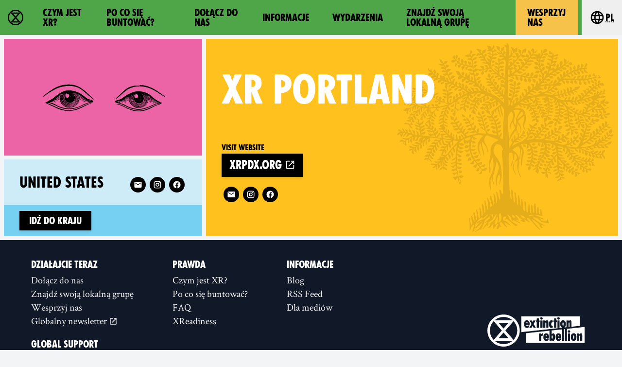

--- FILE ---
content_type: text/html
request_url: https://rebellion.global/pl/groups/us-portland-or/
body_size: 15656
content:
<!doctype html>
<html lang="pl" >
    <head>
        <link rel="dns-prefetch" href="https://stats.rebellion.global" />
        <link rel="preload" href="/css/main.css?v=d09d88f8" as="style">
        <link
            rel="preload"
            href="/assets/fonts/FucXedLatin/FUCXEDCAPSLatin-Cyrillic.woff"
            as="font"
            crossorigin="anonymous"
        />
        <link rel="preload" href="/assets/fonts/Crimson/CrimsonText-Bold.woff" as="font" crossorigin="anonymous" />
        <link rel="preload" href="/assets/fonts/Crimson/CrimsonText-Regular.woff" as="font" crossorigin="anonymous" />
        <link rel="preload" href="/assets/fonts/Crimson/Crimson-Semibold.woff" as="font" crossorigin="anonymous" />
        <meta charset="UTF-8" />
        <meta name="viewport" content="width=device-width, initial-scale=1.0" />
        <meta name="robots" content="max-snippet:-1, max-video-preview:-1, max-image-preview:large" />
        <meta http-equiv="X-UA-Compatible" content="ie=edge" />
        <title>XR Portland - United States | Extinction Rebellion</title>

        
        <meta name="description" content="Wszystkie nadchodzące wydarzenia, nowości i media społecznościowe grupy XR Portland – aktualizowane codziennie. Dołącz do grupy Extinction Rebellion Portland i bądź częścią rebelii!" />
        
        <meta property="og:site_name" content="Extinction Rebellion" />
        <meta
            property="og:title"
            content="XR Portland - United States | Extinction Rebellion"
        />
        
        <meta property="og:description" content="Wszystkie nadchodzące wydarzenia, nowości i media społecznościowe grupy XR Portland – aktualizowane codziennie. Dołącz do grupy Extinction Rebellion Portland i bądź częścią rebelii!" />
        
        <meta property="og:url" content="https://rebellion.global/pl/groups/us-portland-or/" />
        
        <meta property="og:type" content="website" />
        <meta name="twitter:card" content="summary_large_image" />
        <meta
            name="twitter:title"
            content="XR Portland - United States | Extinction Rebellion"
        />
        <meta name="twitter:creator" content="@extinctionr" />
        
        <meta property="og:locale" content="pl" />
        <!-- <meta http-equiv="Content-Language" content="pl"> -->
        <meta name="google-site-verification" content="BYvwlbOQqrOqAv4RgLEzBD9v08Oal1NBf9pUBVHNydA" />
        <meta name="google-site-verification" content="vJQHUrC4w3NP84zCt6G1CXVirfEayBEvdVPNfIN1MRY" />

        <link rel="apple-touch-icon" sizes="180x180" href="/apple-touch-icon.png" />
        <link rel="icon" type="image/png" sizes="32x32" href="/favicon-32x32.png" />
        <link rel="icon" type="image/png" sizes="16x16" href="/favicon-16x16.png" />
        <link rel="manifest" href="/site.webmanifest" />
        <link rel="mask-icon" href="/safari-pinned-tab.svg" color="#4db144" />
        <meta name="msapplication-TileColor" content="#4db144" />
        <meta name="theme-color" content="#4db144" />

        <link
            type="application/atom+xml"
            rel="alternate"
            href="https://rebellion.global/feed.xml"
            title="Ecological & Climate Change News | Extinction Rebellion"
        />
        <link
            type="application/rss+xml"
            rel="alternate"
            href="https://rebellion.global/rss.xml"
            title="Ecological & Climate Change News | Extinction Rebellion"
        />
        <link
            type="application/json"
            rel="alternate"
            href="https://rebellion.global/feed.json"
            title="Ecological & Climate Change News | Extinction Rebellion"
        />

        <link rel="alternate" hreflang="en" href="/groups/us-portland-or/" /><link rel="alternate" hreflang="bn" href="/bn/groups/us-portland-or/" /><link rel="alternate" hreflang="cs" href="/cs/groups/us-portland-or/" /><link rel="alternate" hreflang="de" href="/de/groups/us-portland-or/" /><link rel="alternate" hreflang="el" href="/el/groups/us-portland-or/" /><link rel="alternate" hreflang="es" href="/es/groups/us-portland-or/" /><link rel="alternate" hreflang="fr" href="/fr/groups/us-portland-or/" /><link rel="alternate" hreflang="hi" href="/hi/groups/us-portland-or/" /><link rel="alternate" hreflang="id" href="/id/groups/us-portland-or/" /><link rel="alternate" hreflang="it" href="/it/groups/us-portland-or/" /><link rel="alternate" hreflang="nl" href="/nl/groups/us-portland-or/" /><link rel="alternate" hreflang="pl" href="/pl/groups/us-portland-or/" /><link rel="alternate" hreflang="pt" href="/pt/groups/us-portland-or/" /><link rel="alternate" hreflang="ru" href="/ru/groups/us-portland-or/" /><link rel="alternate" hreflang="xh" href="/xh/groups/us-portland-or/" /><link rel="alternate" hreflang="zh-Hans" href="/zh_Hans/groups/us-portland-or/" /><link rel="alternate" hreflang="zh-Hant" href="/zh_Hant/groups/us-portland-or/" /> <link rel="stylesheet" href="/css/main.css?v=d09d88f8"> <script type="module" src="/js-modern/runtime~mobile-menu.js?v=78687ac2"></script> <script nomodule src="/js/runtime~mobile-menu.js?v=78687ac2"></script> <script type="module" src="/js-modern/chunks/vendors~dropdown-links~map-client~mobile-menu.js?v=95e7a833"></script> <script nomodule src="/js/chunks/vendors~dropdown-links~map-client~mobile-menu.js?v=95e7a833"></script> <script type="module" src="/js-modern/chunks/mobile-menu.js?v=437514db"></script> <script nomodule src="/js/chunks/mobile-menu.js?v=437514db"></script> <script type="module" src="/js-modern/runtime~dropdown-links.js?v=78687ac2"></script> <script nomodule src="/js/runtime~dropdown-links.js?v=78687ac2"></script> <script type="module" src="/js-modern/chunks/vendors~contact-form-loader~cop-loader~dropdown-links~expander~group-selector-loader~map-loader~subm~cda20b42.js?v=908cc333"></script> <script nomodule src="/js/chunks/vendors~contact-form-loader~cop-loader~dropdown-links~expander~group-selector-loader~map-loader~subm~cda20b42.js?v=908cc333"></script> <script type="module" src="/js-modern/chunks/dropdown-links.js?v=c0d4f2b7"></script> <script nomodule src="/js/chunks/dropdown-links.js?v=c0d4f2b7"></script> 
        <!-- Matomo: 1 -->
        <script type="text/javascript">
            var _paq = window._paq || [];
            /* tracker methods like "setCustomDimension" should be called before "trackPageView" */
            _paq.push(['trackPageView']);
            _paq.push(['enableLinkTracking']);
            (function () {
                var u = 'https://stats.rebellion.global/';
                _paq.push(['setTrackerUrl', u + 'matomo.php']);
                _paq.push(['setSiteId', '1']);
                var d = document,
                    g = d.createElement('script'),
                    s = d.getElementsByTagName('script')[0];
                g.type = 'text/javascript';
                g.async = true;
                g.defer = true;
                g.src = u + 'matomo.js';
                s.parentNode.insertBefore(g, s);
            })();
        </script>
        <!-- End Matomo Code -->
        
        <script>
            window.XR_GLOBAL = {
                CaptchaSiteKey: '82b76b3982c743009239df31d9af2e71',
                FormHandlerEndpoint: '/api/form-handler',
            };
        </script>
    </head>
    <body class="bg-gray-100 font-sans overflow-x-hidden">
        <div data-server-rendered="true" class="font-serif antialiased flex flex-col min-h-screen"><a href="#main" class="skip-link">Skip to main content</a> <header data-menu="" class="site-header sticky top-0 z-over-map bg-green-500"><div class="container relative flex w-full leading-none heading text-xl"><a href="/pl/" rel="" class="flex items-center px-4 py-1.5 md:py-2 transition-colors hover:bg-green-700 hover:text-white transition-colors"><svg xmlns="http://www.w3.org/2000/svg" aria-hidden="true" width="40" height="40" viewBox="0 0 30 30" class="w-8 h-8 fill-current"><path d="M30 15c0-8.284-6.716-15-15-15S0 6.716 0 15s6.716 15 15 15 15-6.716 15-15M15 27.7a12.63 12.63 0 0 1-8.308-3.102h16.616C21.082 26.52 18.18 27.7 15 27.7m0-10.83l4.705 5.41h-9.41zm0-3.72l-4.702-5.41h9.404zM5.794 6.27l7.59 8.73-7.59 8.73A12.64 12.64 0 0 1 2.31 15c0-3.383 1.327-6.455 3.484-8.73M15 2.3c3.18 0 6.082 1.17 8.308 3.102H6.693C8.92 3.48 11.822 2.3 15 2.3M27.7 15a12.64 12.64 0 0 1-3.484 8.729L16.617 15l7.59-8.73A12.64 12.64 0 0 1 27.69 15"></path></svg> <span class="sr-only normal-case">Extinction Rebellion - Home</span></a> <nav id="menu" aria-labelledby="main-nav-label" data-content class="nav-header__content absolute left-0 lg:static w-full overflow-y-auto lg:h-auto border-t border-black lg:border-none lg:bg-transparent bg-green-700 text-white lg:text-black"><p id="main-nav-label" class="sr-only normal-case">Main navigation</p> <ul class="lg:flex xl:justify-around"><li><a href="/pl/about-us/" rel="" class="flex items-center h-full p-4 lg:px-5 xl:px-6 border-b border-black lg:border-none hover:bg-green-700 hover:text-white transition-colors">Czym jest XR?</a></li><li><a href="/pl/why-rebel/" rel="" class="flex items-center h-full p-4 lg:px-5 xl:px-6 border-b border-black lg:border-none hover:bg-green-700 hover:text-white transition-colors">Po co się buntować?</a></li><li><a href="/pl/get-involved/" rel="" class="flex items-center h-full p-4 lg:px-5 xl:px-6 border-b border-black lg:border-none hover:bg-green-700 hover:text-white transition-colors">Dołącz do nas</a></li><li><a href="/pl/news/" rel="" class="flex items-center h-full p-4 lg:px-5 xl:px-6 border-b border-black lg:border-none hover:bg-green-700 hover:text-white transition-colors">Informacje</a></li><li><a href="/pl/#events" rel="" class="flex items-center h-full p-4 lg:px-5 xl:px-6 border-b border-black lg:border-none hover:bg-green-700 hover:text-white transition-colors">Wydarzenia</a></li><li><a href="/pl/groups/" rel="" class="flex items-center h-full p-4 lg:px-5 xl:px-6 border-b border-black lg:border-none">Znajdź swoją lokalną grupę</a></li><li><a href="/pl/donate/" rel="" class="flex items-center h-full p-4 lg:px-5 xl:px-6 border-b border-black lg:border-none bg-yellow-500 text-black lg:mx-2 hover:bg-yellow-600 transition-colors">Wesprzyj nas</a></li></ul></nav> <div data-dropdown-links="" class="relative ml-auto lg:ml-0"><button type="button" aria-controls="languages" aria-labelledby="language-btn-title" data-dropdown-button class="flex items-center px-4 py-1.5 md:py-2 transition-colors hover:bg-green-700 hover:text-white transition-colors h-full"><span id="language-btn-title" class="sr-only normal-case">Choose your language</span> <svg viewBox="0 0 24 24" width="40" height="40" aria-hidden="true" class="fill-current h-8 w-8 mr-px"><path fill="currentColor" d="M16.36,14C16.44,13.34 16.5,12.68 16.5,12C16.5,11.32 16.44,10.66 16.36,10H19.74C19.9,10.64 20,11.31 20,12C20,12.69 19.9,13.36 19.74,14M14.59,19.56C15.19,18.45 15.65,17.25 15.97,16H18.92C17.96,17.65 16.43,18.93 14.59,19.56M14.34,14H9.66C9.56,13.34 9.5,12.68 9.5,12C9.5,11.32 9.56,10.65 9.66,10H14.34C14.43,10.65 14.5,11.32 14.5,12C14.5,12.68 14.43,13.34 14.34,14M12,19.96C11.17,18.76 10.5,17.43 10.09,16H13.91C13.5,17.43 12.83,18.76 12,19.96M8,8H5.08C6.03,6.34 7.57,5.06 9.4,4.44C8.8,5.55 8.35,6.75 8,8M5.08,16H8C8.35,17.25 8.8,18.45 9.4,19.56C7.57,18.93 6.03,17.65 5.08,16M4.26,14C4.1,13.36 4,12.69 4,12C4,11.31 4.1,10.64 4.26,10H7.64C7.56,10.66 7.5,11.32 7.5,12C7.5,12.68 7.56,13.34 7.64,14M12,4.03C12.83,5.23 13.5,6.57 13.91,8H10.09C10.5,6.57 11.17,5.23 12,4.03M18.92,8H15.97C15.65,6.75 15.19,5.55 14.59,4.44C16.43,5.07 17.96,6.34 18.92,8M12,2C6.47,2 2,6.5 2,12A10,10 0 0,0 12,22A10,10 0 0,0 22,12A10,10 0 0,0 12,2Z"></path></svg> <abbr title="Polski">pl</abbr></button> <div id="languages" data-dropdown-content hidden="hidden" class="absolute top-100 right-0 pb-2 w-48"><ul tabindex="-1" class="bg-gray-800 text-gray-200 rounded py-1 max-h-80vh overflow-auto"><li><a href="/groups/us-portland-or/" class="py-2 px-4 block whitespace-no-wrap hover:bg-green-700 hover:text-green-200"><bdi lang="en">English</bdi></a></li><li><a href="/bn/groups/us-portland-or/" class="py-2 px-4 block whitespace-no-wrap hover:bg-green-700 hover:text-green-200"><bdi lang="bn">বাংলা</bdi></a></li><li><a href="/cs/groups/us-portland-or/" class="py-2 px-4 block whitespace-no-wrap hover:bg-green-700 hover:text-green-200"><bdi lang="cs">Čeština</bdi></a></li><li><a href="/de/groups/us-portland-or/" class="py-2 px-4 block whitespace-no-wrap hover:bg-green-700 hover:text-green-200"><bdi lang="de">Deutsch</bdi></a></li><li><a href="/el/groups/us-portland-or/" class="py-2 px-4 block whitespace-no-wrap hover:bg-green-700 hover:text-green-200"><bdi lang="el">Ελληνικά</bdi></a></li><li><a href="/es/groups/us-portland-or/" class="py-2 px-4 block whitespace-no-wrap hover:bg-green-700 hover:text-green-200"><bdi lang="es">Español</bdi></a></li><li><a href="/fr/groups/us-portland-or/" class="py-2 px-4 block whitespace-no-wrap hover:bg-green-700 hover:text-green-200"><bdi lang="fr">Français</bdi></a></li><li><a href="/hi/groups/us-portland-or/" class="py-2 px-4 block whitespace-no-wrap hover:bg-green-700 hover:text-green-200"><bdi lang="hi">हिन्दी</bdi></a></li><li><a href="/id/groups/us-portland-or/" class="py-2 px-4 block whitespace-no-wrap hover:bg-green-700 hover:text-green-200"><bdi lang="id">Bahasa Indonesia</bdi></a></li><li><a href="/it/groups/us-portland-or/" class="py-2 px-4 block whitespace-no-wrap hover:bg-green-700 hover:text-green-200"><bdi lang="it">Italiano</bdi></a></li><li><a href="/nl/groups/us-portland-or/" class="py-2 px-4 block whitespace-no-wrap hover:bg-green-700 hover:text-green-200"><bdi lang="nl">Nederlands</bdi></a></li><li><a href="/pl/groups/us-portland-or/" class="py-2 px-4 block whitespace-no-wrap bg-green-800 text-white pointer-events-none"><bdi lang="pl">Polski</bdi></a></li><li><a href="/pt/groups/us-portland-or/" class="py-2 px-4 block whitespace-no-wrap hover:bg-green-700 hover:text-green-200"><bdi lang="pt">Português</bdi></a></li><li><a href="/ru/groups/us-portland-or/" class="py-2 px-4 block whitespace-no-wrap hover:bg-green-700 hover:text-green-200"><bdi lang="ru">Русский</bdi></a></li><li><a href="/xh/groups/us-portland-or/" class="py-2 px-4 block whitespace-no-wrap hover:bg-green-700 hover:text-green-200"><bdi lang="xh">Xhosa</bdi></a></li><li><a href="/zh_Hans/groups/us-portland-or/" class="py-2 px-4 block whitespace-no-wrap hover:bg-green-700 hover:text-green-200"><bdi lang="zh-Hans">中文(简体字)</bdi></a></li><li><a href="/zh_Hant/groups/us-portland-or/" class="py-2 px-4 block whitespace-no-wrap hover:bg-green-700 hover:text-green-200"><bdi lang="zh-Hant">中文(正體字)</bdi></a></li></ul></div></div> <button type="button" aria-controls="menu" aria-expanded="false" data-open-text="Open menu" data-close-text="Close menu" data-menu-btn class="nav-header__menu-button flex items-center pr-4 pl-2 lg:hidden">
            Menu <span aria-hidden="true"></span></button></div></header> <main id="main" class="scroll-mt-20 flex-grow flex flex-col"><article class="flex flex-col flex-auto"><div class="flex flex-col lg:flex-row my-2 flex-grow"><header class="bg-yellow-400 mx-2 lg:ml-0 lg:w-2/3 order-1 flex-grow relative"><img src="/assets/img/wood-blocks/tree.svg" alt="" loading="lazy" class="section--img"> <div class="flex flex-col justify-around items-start h-full p-4 sm:p-8 relative"><h1 class="section--title"><abbr lang="en">XR</abbr>
                    Portland
                </h1> <div><p class="font-header">Visit website</p> <a href="https://xrpdx.org" target="_blank" rel="noopener" class="button px-3">
                        xrpdx.org
                        <span aria-label="(new window)" role="img" class="material-design-icon open-in-new-icon align-top"><svg fill="currentColor" width="24" height="24" viewBox="0 0 24 24" class="material-design-icon__svg"><path d="M14,3V5H17.59L7.76,14.83L9.17,16.24L19,6.41V10H21V3M19,19H5V5H12V3H5C3.89,3 3,3.9 3,5V19A2,2 0 0,0 5,21H19A2,2 0 0,0 21,19V12H19V19Z"><title>(new window)</title></path></svg></span></a> <div class="text-white text-lg leading-none mt-4 max-w-lg"><p class="sr-only">Follow 
            XR Portland
         on</p> <ul class="flex flex-wrap"><li class="m-1"><a href="mailto:info@xrpdx.org" target="_blank" rel="noopener noreferrer nofollow" aria-label="E-Mail (new window)" title="E-Mail (new window)" class="rounded-full w-8 h-8 flex items-center justify-center bg-black border-black border-solid border-2 hover:bg-transparent hover:text-black focus:outline-2 focus:outline-black focus:outline-dashed focus:outline-offset-2"><span aria-hidden="true" role="img" class="material-design-icon email-icon flex"><svg fill="currentColor" width="24" height="24" viewBox="0 0 24 24" class="material-design-icon__svg"><path d="M20,8L12,13L4,8V6L12,11L20,6M20,4H4C2.89,4 2,4.89 2,6V18A2,2 0 0,0 4,20H20A2,2 0 0,0 22,18V6C22,4.89 21.1,4 20,4Z"><!----></path></svg></span></a></li> <!----> <!----> <!----> <!----> <!----> <!----> <li class="m-1"><a href="https://instagram.com/xrpdxofficial/" target="_blank" rel="noopener" aria-label="Instagram (new window)" title="Instagram (new window)" class="rounded-full w-8 h-8 flex items-center justify-center bg-black border-black border-solid border-2 hover:bg-transparent hover:text-black focus:outline-2 focus:outline-black focus:outline-dashed focus:outline-offset-2"><span aria-hidden="true" role="img" class="material-design-icon instagram-icon flex"><svg fill="currentColor" width="24" height="24" viewBox="0 0 24 24" class="material-design-icon__svg"><path d="M7.8,2H16.2C19.4,2 22,4.6 22,7.8V16.2A5.8,5.8 0 0,1 16.2,22H7.8C4.6,22 2,19.4 2,16.2V7.8A5.8,5.8 0 0,1 7.8,2M7.6,4A3.6,3.6 0 0,0 4,7.6V16.4C4,18.39 5.61,20 7.6,20H16.4A3.6,3.6 0 0,0 20,16.4V7.6C20,5.61 18.39,4 16.4,4H7.6M17.25,5.5A1.25,1.25 0 0,1 18.5,6.75A1.25,1.25 0 0,1 17.25,8A1.25,1.25 0 0,1 16,6.75A1.25,1.25 0 0,1 17.25,5.5M12,7A5,5 0 0,1 17,12A5,5 0 0,1 12,17A5,5 0 0,1 7,12A5,5 0 0,1 12,7M12,9A3,3 0 0,0 9,12A3,3 0 0,0 12,15A3,3 0 0,0 15,12A3,3 0 0,0 12,9Z"><!----></path></svg></span></a></li> <!----> <li class="m-1"><a href="https://facebook.com/xrpdx" target="_blank" rel="noopener" aria-label="Facebook (new window)" title="Facebook (new window)" class="rounded-full w-8 h-8 flex items-center justify-center bg-black border-black border-solid border-2 hover:bg-transparent hover:text-black focus:outline-2 focus:outline-black focus:outline-dashed focus:outline-offset-2"><span aria-hidden="true" role="img" class="material-design-icon facebook-icon flex"><svg fill="currentColor" width="24" height="24" viewBox="0 0 24 24" class="material-design-icon__svg"><path d="M12 2.04C6.5 2.04 2 6.53 2 12.06C2 17.06 5.66 21.21 10.44 21.96V14.96H7.9V12.06H10.44V9.85C10.44 7.34 11.93 5.96 14.22 5.96C15.31 5.96 16.45 6.15 16.45 6.15V8.62H15.19C13.95 8.62 13.56 9.39 13.56 10.18V12.06H16.34L15.89 14.96H13.56V21.96A10 10 0 0 0 22 12.06C22 6.53 17.5 2.04 12 2.04Z"><!----></path></svg></span></a></li></ul></div> <!----></div></div></header> <aside class="hidden lg:flex flex-col lg:w-1/3 px-2"><div class="bg-pink-500 mb-2 p-8 flex items-center justify-center max-h-1/3vh"><img src="/assets/img/wood-blocks/Eyes_01.svg" alt="" loading="lazy" class="w-64 h-48 object-contain max-w-full"></div> <div class="flex flex-col flex-grow"><div class="flex-grow flex items-start px-4 pt-6 md:px-8 md:pt-8 bg-blue-200"><h2 class="group-card-title text-3xl max-w-9/10 break-words mr-auto pb-6 md:pb-8 leading-none"><a href="/pl/groups/us-united-states/" rel="" class="block hover:underline"><span class="sr-only">Related country group:</span> <span class="block">
                    United States
                </span></a></h2> <div class="text-white text-lg leading-none socials-groups--card ml-4 pb-4"><p class="sr-only">Follow 
            XR United States
         on</p> <ul class="flex flex-wrap"><li class="m-1"><a href="mailto:xr@extinctionrebellion.us" target="_blank" rel="noopener noreferrer nofollow" aria-label="E-Mail (new window)" title="E-Mail (new window)" class="rounded-full w-8 h-8 flex items-center justify-center bg-black border-black border-solid border-2 hover:bg-transparent hover:text-black focus:outline-2 focus:outline-black focus:outline-dashed focus:outline-offset-2"><span aria-hidden="true" role="img" class="material-design-icon email-icon flex"><svg fill="currentColor" width="24" height="24" viewBox="0 0 24 24" class="material-design-icon__svg"><path d="M20,8L12,13L4,8V6L12,11L20,6M20,4H4C2.89,4 2,4.89 2,6V18A2,2 0 0,0 4,20H20A2,2 0 0,0 22,18V6C22,4.89 21.1,4 20,4Z"><!----></path></svg></span></a></li> <!----> <!----> <!----> <!----> <!----> <!----> <li class="m-1"><a href="https://instagram.com/xrebellionus/" target="_blank" rel="noopener" aria-label="Instagram (new window)" title="Instagram (new window)" class="rounded-full w-8 h-8 flex items-center justify-center bg-black border-black border-solid border-2 hover:bg-transparent hover:text-black focus:outline-2 focus:outline-black focus:outline-dashed focus:outline-offset-2"><span aria-hidden="true" role="img" class="material-design-icon instagram-icon flex"><svg fill="currentColor" width="24" height="24" viewBox="0 0 24 24" class="material-design-icon__svg"><path d="M7.8,2H16.2C19.4,2 22,4.6 22,7.8V16.2A5.8,5.8 0 0,1 16.2,22H7.8C4.6,22 2,19.4 2,16.2V7.8A5.8,5.8 0 0,1 7.8,2M7.6,4A3.6,3.6 0 0,0 4,7.6V16.4C4,18.39 5.61,20 7.6,20H16.4A3.6,3.6 0 0,0 20,16.4V7.6C20,5.61 18.39,4 16.4,4H7.6M17.25,5.5A1.25,1.25 0 0,1 18.5,6.75A1.25,1.25 0 0,1 17.25,8A1.25,1.25 0 0,1 16,6.75A1.25,1.25 0 0,1 17.25,5.5M12,7A5,5 0 0,1 17,12A5,5 0 0,1 12,17A5,5 0 0,1 7,12A5,5 0 0,1 12,7M12,9A3,3 0 0,0 9,12A3,3 0 0,0 12,15A3,3 0 0,0 15,12A3,3 0 0,0 12,9Z"><!----></path></svg></span></a></li> <!----> <li class="m-1"><a href="https://facebook.com/extinctionrebellionus" target="_blank" rel="noopener" aria-label="Facebook (new window)" title="Facebook (new window)" class="rounded-full w-8 h-8 flex items-center justify-center bg-black border-black border-solid border-2 hover:bg-transparent hover:text-black focus:outline-2 focus:outline-black focus:outline-dashed focus:outline-offset-2"><span aria-hidden="true" role="img" class="material-design-icon facebook-icon flex"><svg fill="currentColor" width="24" height="24" viewBox="0 0 24 24" class="material-design-icon__svg"><path d="M12 2.04C6.5 2.04 2 6.53 2 12.06C2 17.06 5.66 21.21 10.44 21.96V14.96H7.9V12.06H10.44V9.85C10.44 7.34 11.93 5.96 14.22 5.96C15.31 5.96 16.45 6.15 16.45 6.15V8.62H15.19C13.95 8.62 13.56 9.39 13.56 10.18V12.06H16.34L15.89 14.96H13.56V21.96A10 10 0 0 0 22 12.06C22 6.53 17.5 2.04 12 2.04Z"><!----></path></svg></span></a></li></ul></div></div> <div class="flex items-baseline px-4 py-3 md:px-8 bg-blue-300"><div class="flex flex-wrap items-baseline mr-auto"><a href="/pl/groups/us-united-states/" rel="" class="button button--sm mr-2">
                Idź do kraju
            </a> <!----></div> <!----></div></div></aside></div> <!----> <!----> <!----> <!----></article></main> <footer class="bg-gray-900 text-white w-full leading-none"><div class="container px-6 lg:px-12 py-8 sm:flex justify-around items-center"><div class="flex flex-col items-center sm:items-start sm:flex-row flex-wrap sm:-ml-2 sm:mr-auto text-xl text-center sm:text-left"><div class="mb-8 sm:mb-4 sm:ml-4 lg:mr-12"><h2 class="text-xl mx-2 my-2">
                    Działajcie teraz
                </h2> <ul class="text-gray-100"><li><a href="/pl/get-involved/" rel="" class="block px-2 py-1 rounded hover:bg-gray-800 hover:text-white">Dołącz do nas</a></li> <li><a href="/pl/groups/" rel="" class="block px-2 py-1 rounded hover:bg-gray-800 hover:text-white">Znajdź swoją lokalną grupę</a></li> <li><a href="/pl/donate/" rel="" class="block px-2 py-1 rounded hover:bg-gray-800 hover:text-white">Wesprzyj nas</a></li> <li><a href="https://actionnetwork.org/forms/newsletter-sign-up-17/" target="_blank" rel="noopener" class="block px-2 py-1 rounded hover:bg-gray-800 hover:text-white">Globalny newsletter
                            <span aria-label="(new window)" role="img" class="material-design-icon open-in-new-icon align-bottom"><svg fill="currentColor" width="24" height="24" viewBox="0 0 24 24" class="material-design-icon__svg"><path d="M14,3V5H17.59L7.76,14.83L9.17,16.24L19,6.41V10H21V3M19,19H5V5H12V3H5C3.89,3 3,3.9 3,5V19A2,2 0 0,0 5,21H19A2,2 0 0,0 21,19V12H19V19Z"><title>(new window)</title></path></svg></span></a></li></ul></div> <div class="mb-8 sm:mb-4 sm:ml-4 lg:mr-12"><h2 class="text-xl mx-2 my-2">
                    Prawda
                </h2> <ul class="text-gray-100"><li><a href="/pl/about-us/" rel="" class="block px-2 py-1 rounded hover:bg-gray-800 hover:text-white">Czym jest XR?</a></li> <li><a href="/pl/why-rebel/" rel="" class="block px-2 py-1 rounded hover:bg-gray-800 hover:text-white">Po co się buntować?</a></li> <li><a href="/pl/frequently-asked-questions/" rel="" class="block px-2 py-1 rounded hover:bg-gray-800 hover:text-white">FAQ</a></li> <li><a href="/pl/xreadiness/" rel="" class="block px-2 py-1 rounded hover:bg-gray-800 hover:text-white">XReadiness</a></li></ul></div> <div class="mb-8 sm:mb-4 sm:ml-4 lg:mr-12"><h2 class="text-xl mx-2 my-2">
                    Informacje
                </h2> <ul class="text-gray-100"><li><a href="/pl/news/#blog" rel="" class="block px-2 py-1 rounded hover:bg-gray-800 hover:text-white">Blog</a></li> <li><a href="/rss.xml" class="block px-2 py-1 rounded hover:bg-gray-800 hover:text-white">RSS Feed</a></li> <li><a href="/pl/news/#press" rel="" class="block px-2 py-1 rounded hover:bg-gray-800 hover:text-white">Dla mediów</a></li></ul></div> <div class="mb-8 sm:mb-4 sm:ml-4 lg:mr-12"><h2 class="text-xl mx-2 my-2">
                    Global Support
                </h2> <ul class="text-gray-100"><li><a href="/pl/contact-us/" rel="" class="block px-2 py-1 rounded hover:bg-gray-800 hover:text-white">Kontakt</a></li> <li><a href="/pl/contact-web-team/" rel="" class="block px-2 py-1 rounded hover:bg-gray-800 hover:text-white">Skontaktuj się z osobami zarządzającymi stroną</a></li> <li><a href="/pl/privacy-policy/" rel="" class="block px-2 py-1 rounded hover:bg-gray-800 hover:text-white">Polityka prywatności</a></li> <li><a href="https://media.organise.earth/s/bLQzePkjmxdeLeT/download" target="_blank" rel="noopener" class="block px-2 py-1 rounded hover:bg-gray-800 hover:text-white">Raport roczny 2022
                            <span aria-label="(new window)" role="img" class="material-design-icon open-in-new-icon align-bottom"><svg fill="currentColor" width="24" height="24" viewBox="0 0 24 24" class="material-design-icon__svg"><path d="M14,3V5H17.59L7.76,14.83L9.17,16.24L19,6.41V10H21V3M19,19H5V5H12V3H5C3.89,3 3,3.9 3,5V19A2,2 0 0,0 5,21H19A2,2 0 0,0 21,19V12H19V19Z"><title>(new window)</title></path></svg></span></a></li> <li><a href="https://cloud.organise.earth/s/8iX6f53gPMKHkXY" target="_blank" rel="noopener" class="block px-2 py-1 rounded hover:bg-gray-800 hover:text-white">2023 Financial Report
                            <span aria-label="(new window)" role="img" class="material-design-icon open-in-new-icon align-bottom"><svg fill="currentColor" width="24" height="24" viewBox="0 0 24 24" class="material-design-icon__svg"><path d="M14,3V5H17.59L7.76,14.83L9.17,16.24L19,6.41V10H21V3M19,19H5V5H12V3H5C3.89,3 3,3.9 3,5V19A2,2 0 0,0 5,21H19A2,2 0 0,0 21,19V12H19V19Z"><title>(new window)</title></path></svg></span></a></li> <li><a href="https://cloud.organise.earth/s/WHHLBswExjsHDTF" target="_blank" rel="noopener" class="block px-2 py-1 rounded hover:bg-gray-800 hover:text-white">2024 Financial Report
                            <span aria-label="(new window)" role="img" class="material-design-icon open-in-new-icon align-bottom"><svg fill="currentColor" width="24" height="24" viewBox="0 0 24 24" class="material-design-icon__svg"><path d="M14,3V5H17.59L7.76,14.83L9.17,16.24L19,6.41V10H21V3M19,19H5V5H12V3H5C3.89,3 3,3.9 3,5V19A2,2 0 0,0 5,21H19A2,2 0 0,0 21,19V12H19V19Z"><title>(new window)</title></path></svg></span></a></li> <li><a href="/pl/site-map/" rel="" class="block px-2 py-1 rounded hover:bg-gray-800 hover:text-white">Site map</a></li></ul></div></div> <div class="flex flex-col justify-end items-center sm:ml-12"><a href="/pl/" rel=""><svg xmlns="http://www.w3.org/2000/svg" xml:space="preserve" viewBox="0 0 334.46667 111.37333" width="200" class="w-50"><g fill="currentColor"><path d="M334.46532497 98.187917V43.1853317l-60.72799848 6.56613317V90.4039972s.048.82453331-1.23466664.82453331h-4.83999987c-1.28266664 0-1.23466664-.8245333-1.23466664-.8245333V50.54306484l-2.5626666.2772v39.58373234s.048.82453331-1.23466664.82453331h-4.83999988c-1.28266663 0-1.23466663-.8245333-1.23466663-.8245333V51.60933148l-35.46399912 3.8347999v13.01879968c.312-.00786666.91999998-.112 1.49599997-.72813331.81599997-.87506665 2.37333327-2.45053327 4.08266656-2.45053327 1.70666662 0 6.45333317 1.3385333 6.45333317 12.20786636 0 10.86973306-4.46133322 14.09626631-6.45333317 14.09626631-1.0933333 0-2.26933328.05893333-3.55999991-1.09106664-1.47199996-1.30946663-1.4133333-1.4609333-1.79466662-1.40466663-.08266667.01293333-.224.0848-.224.2452v1.0661333s.048.82453331-1.23199997.82453331h-4.84266654c-1.27999997 0-1.23199997-.8245333-1.23199997-.8245333V56.23373137L133.01973 64.96653116V98.187917ZM191.20132855 72.72119763s.024.64333332-.47199998.64333332c-.42933333 0-5.6373332-.37866666-5.63999986 3.41293325v13.626533s.048.82199997-1.23466664.82199997h-4.83999988c-1.27999997 0-1.23466663-.82199998-1.23466663-.82199998V66.55933112c0-.72039998.9493333-.64586665.9493333-.64586665h5.41066654s.9493333-.07453333.9493333.64586665v1.91453329c.31733333-.02133334.95999998-.14173333 1.5093333-.75786665.75999998-.85626665 2.13599995-2.42133327 4.13066657-2.42133327.40799998 0 .47199998.23799999.47199998.61613331zm20.38933283 7.76306648c-.23733333.7973333-1.4693333.73599998-1.4693333.73599998h-9.96799975c0 2.01866661.10133333 4.27186656 2.4346666 4.27186656 1.6613333 0 1.98399996-1.11466664 2.12533329-1.63759996.17333332-.66399999 1.11199997-.57026665 1.11199997-.57026665h4.2719999c.9253333 0 .8773333.71199998.8773333.71199998s.47466666 7.88013313-8.68533311 7.88013313-9.65866643-11.39213304-9.65866643-11.39213304-1.80266662-15.11453296 9.53866643-15.11453296c11.43999971 0 9.68799976 14.22906631 9.4213331 15.11453296m42.3546656 0c-.23999999.7973333-1.47199996.73599998-1.47199996.73599998h-9.96799975c0 2.01866661.10133333 4.27186656 2.4346666 4.27186656 1.6613333 0 1.98399996-1.11466664 2.12799995-1.63759996.17066667-.66399999 1.1093333-.57026665 1.1093333-.57026665h4.2719999c.92533331 0 .87733331.71199998.87733331.71199998s.47466666 7.88013313-8.68533311 7.88013313-9.65866643-11.39213304-9.65866643-11.39213304-1.80266662-15.11453296 9.5413331-15.11453296c11.43733304 0 9.68533309 14.22906631 9.4213331 15.11453296m23.19999941-13.92239966c0-.72293331.94933331-.64586665.94933331-.64586665h5.41066654s.9493333-.07706666.9493333.64586665V90.4039972s.048.82453331-1.23466663.82453331h-4.83999988c-1.27999997 0-1.23466664-.8245333-1.23466664-.8245333V72.13213097zm8.04533314-7.64586647c0 2.37093327-1.96533329 4.29373322-4.38933323 4.29373322s-4.39199989-1.92279995-4.39199989-4.29373322c0-2.37293328 1.96799995-4.29573323 4.3919999-4.29573323 2.42399993 0 4.38933322 1.92279995 4.38933322 4.29573323m21.3733328 19.73653284v.00253333c0 12.65053302-7.73333314 12.98706634-9.07199978 12.98706634-.16266666 0-.37866665.00773334-.61599998.00773334-.256 0-.52266666-.0192-.68266665-.0192-1.33866663 0-9.05599978-1.14639997-9.05599978-12.97559968v-.00773333c.00266667-13.610933 8.61866646-13.28026634 9.5093331-13.28026634.06133333 0 .13333333.0052.20266666.0104.072-.0052.144-.0104.20266666-.0104.89333331 0 9.50666643-.33066665 9.51199977 13.28026634v.0052m19.7919995-6.52039984V90.4039972s.048.82453331-1.23466663.82453331H320.67599198c-1.28266663 0-1.23466663-.8245333-1.23466663-.8245333V74.74266424s.13333333-1.7089333-1.13866664-1.7089333c-1.56266663 0-2.10133328 1.16826665-2.10399995 1.69586663V90.4039972s.048.82453331-1.23466663.82453331h-4.83999988c-1.28266664 0-1.23466664-.8245333-1.23466664-.8245333V66.56186444c0-.72293331.94933331-.64586665.94933331-.64586665h5.41066653s.94933331-.07706666.94933331.64586665v1.90879996c.56533332-.0208 1.01066664-.2828 1.1573333-.39213333.456-.34119999 2.18399995-2.78119993 4.49066656-2.78119993 5.0293332 0 4.50933322 6.83479983 4.50933322 6.83479983m-27.51999931 6.17666651c0-.13133333.01866667-1.85373328-.12533333-3.6271999-.14933333-1.84266663-1.83199996-1.74426663-1.83199996-1.74426663s-1.68266662-.0984-1.83199995 1.74426662c-.144 1.77346663-.12533333 3.49586658-.12533333 3.62719991 0 .1276-.01866667 2.02653329.12533333 3.79946657.08533333 1.06666664.68533332 1.48279997 1.17599997 1.64319996.336.1464.62666665.12706667.62666665.12706667s.216.01413333.48533332-.07453333c.512-.1088 1.2773333-.47706666 1.37599997-1.6957333.144-1.77293328.12533333-3.67186657.12533333-3.79946657m-51.59733204-2.96306659s.03733333-3.30933325-2.29866661-3.30933325c-2.26666661 0-2.45599994 2.73853326-2.45599994 3.29893325 0 .55986665 1.09066664.52186665 1.09066664.52186665h2.5626666c1.23466664 0 1.1013333-.51146665 1.1013333-.51146665m-42.35199894 0s.03733334-3.30933325-2.2986666-3.30933325c-2.26933328 0-2.45866661 2.73853326-2.45866661 3.29893325 0 .55986665 1.0933333.52186665 1.0933333.52186665h2.5626666c1.23199998 0 1.10133331-.51146665 1.10133331-.51146665m16.0879996 2.9630666c0 .12759999-.01866666 1.84999995.12533333 3.62333324.14933333 1.84533328 1.83199996 1.74426662 1.83199996 1.74426662s1.68266662.10106666 1.83199995-1.74426662c.144-1.7733333.128-3.49573325.12533333-3.62333325.00266667-.13133333.01866667-1.85373328-.12533333-3.6271999-.14933333-1.84266663-1.83199995-1.74426663-1.83199995-1.74426663s-1.68266663-.0984-1.83199996 1.74426662c-.144 1.77346663-.12533333 3.49586658-.12533333 3.62719991M318.11732538 39.38999847V6.16866597H116.67186375v54.99999862L257.96266022 45.8935983c-2.6906666-.73066664-7.41866648-3.40519991-7.41866648-12.69319968v-.01093333c.00266666-13.610933 8.61866645-13.280133 9.51199976-13.280133.05866666 0 .13066666.0052.204.01133333.068-.00613333.13999999-.01133333.20133332-.01133333.89066665 0 9.50666643-.3308 9.5093331 13.280133v.01093333c0 7.41613315-2.6546666 10.5838664-5.1253332 11.94946637l7.13733315-.77079998V21.18159892c0-.72279998.94799997-.64519998.94799997-.64519998h5.41066654s.9493333-.0776.9493333.64519998v1.90946662c.56266666-.02133333 1.01066665-.28226666 1.1573333-.39173332.456-.34213333 2.18399995-2.78119993 4.4879999-2.78119993 5.03199987 0 4.50933322 6.83439983 4.50933322 6.83439983v15.73586627Zm-77.04266474-18.20839955c0-.72279998.9493333-.64519998.9493333-.64519998h5.41066654s.94933331-.0776.94933331.64519998v23.8447994s.048.82186665-1.23466664.82186665h-4.83866654c-1.27999997 0-1.23599997-.82186664-1.23599997-.82186664V26.75253212zm-58.7546652 0c0-.72279998.94933331-.64519998.94933331-.64519998h5.41066653s.94666665-.0776.94666665.64519998v23.8447994s.048.82186665-1.23199997.82186665h-4.84266655c-1.27999997 0-1.23199997-.82186664-1.23199997-.82186664V26.75253212Zm-37.1093324 13.92506632c-.24.79733331-1.47199997.73639998-1.47199997.73639998h-9.96799975c0 2.01573328.10133333 4.26933323 2.43733327 4.26933323 1.65866663 0 1.98133329-1.11506664 2.12533328-1.6369333.17066667-.66466664 1.10933331-.56879998 1.10933331-.56879998h4.2719999c.9253333 0 .8773333.71253332.8773333.71253332s.47466666 7.87706647-8.68533311 7.87706647c-9.1597331 0-9.65826643-11.38959972-9.65826643-11.38959972s-1.80253328-15.11719962 9.5409331-15.11719962c11.43733305 0 9.68799976 14.22919964 9.4213331 15.11719962m20.9013328 10.74159973h-6.5786665s-.70133331 0-1.11199997-.72799998c-.37333332-.66666665-2.32533327-4.88813321-2.32533327-4.88813321s-.18933333-.37853333-.56799999-.37853333c-.38133332 0-.57066665.37853333-.57066665.37853333s-1.94933329 4.22146656-2.32533328 4.88813321c-.40799999.72799998-1.1093333.72799998-1.1093333.72799998h-6.5786665c-.71199999 0 0-1.15519997 0-1.15519997s6.40799984-10.72493306 6.6426665-11.22386639c.24-.49853332 0-1.0209333 0-1.0209333s-5.7653332-10.29839975-6.26399985-11.17599972c-.49866665-.87706665.87999998-.73586665.87999998-.73586665h5.90666652c1.0453333 0 1.28266664.66399998 1.28266664.66399998s1.47199996 3.41879992 1.70933329 3.93853324c.25599999.59746665.42666665.52239998.42666665.52239998s.152.07506667.42666666-.52239998c.23733333-.51973332 1.70933329-3.93853324 1.70933329-3.93853324s.23733333-.66399998 1.27999997-.66399998h5.90933318s1.37599997-.1412.87733331.73586665c-.49866665.87759997-6.26399984 11.17599972-6.26399984 11.17599972s-.23733333.52239998 0 1.0209333c.23733333.49893333 6.64533317 11.22386639 6.64533317 11.22386639s.71199998 1.15519997 0 1.15519997m13.48799966-19.8827995s.03733333.78706665-.77866665.78706665h-1.60533329v18.2738662s.048.82186665-1.23199997.82186665h-4.84266655c-1.27999996 0-1.23199996-.82186664-1.23199996-.82186664V26.75253212h-1.6053333c-.81599998 0-.77866664-.78706665-.77866664-.78706665v-4.68799988c0-.74106665.72266664-.74106665.72266664-.74106665h1.6613333v-6.28493318c0-.72026665.94666664-.64586665.94666664-.64586665h5.41066653s.94933331-.0744.94933331.64586665v6.28493318h1.6613333s.72266664 0 .72266664.74106665zm10.76399973-12.42906636c0 2.37026661-1.96666662 4.2931999-4.39066656 4.2931999s-4.38933322-1.92293329-4.38933322-4.2931999c0-2.3734666 1.96533328-4.29639989 4.38933322-4.29639989s4.39066656 1.92293329 4.39066656 4.2963999m19.36399952 13.216133v18.2738662s.048.82186665-1.23466664.82186665h-4.44533322c-1.27999997 0-1.2333333-.82186664-1.2333333-.82186664V29.36346538s.132-1.70986662-1.13999998-1.70986662c-1.56266662 0-2.10133328 1.1681333-2.10399994 1.6957333v15.67706627s.048.82186664-1.23466664.82186664h-4.83999987c-1.28266664 0-1.23466664-.82186664-1.23466664-.82186664V21.18159892c0-.72279998.9493333-.64519998.9493333-.64519998h5.41066654s.9493333-.0776.9493333.64519998v1.90946662c.56533333-.02133333 1.01466665-.28226666 1.15733331-.39173332.45599999-.34213333 2.18399995-2.78119993 4.49066656-2.78119993 5.0333332 0 4.50933322 6.83439983 4.50933322 6.83439983m15.37599961 16.72546624s.01333334.54839999-.22666666 1.11986664c-.76799998 1.48226663-3.56399991 1.6233333-4.2799999 1.6233333-1.3373333 0-9.05999977.58759998-9.0653331-13.02333301v-.0084c.00533333-13.610933 8.61733312-13.280133 9.51066643-13.280133.71733332 0 2.22666661.30666666 2.94133326.87226664.22666666.18133333.68533332.51466666.89333331 1.00786664.24.57026666.22666666 1.11986664.22666666 1.11986664v4.15253323c0 .78386665-.59199998.52293332-.59199998.52293332s-.99733331-.49893332-1.6613333-.49893332c-3.21866658 0-3.22399991 5.90359985-3.22399991 6.10359985v.0084c0 .2.00533333 6.10359985 3.22399992 6.10359985.66399998 0 1.66133329-.49893333 1.66133329-.49893333s.59199998-.26093332.59199998.52293332zm14.25999965-17.5125329s.036.78706666-.77866665.78706666h-1.6053333v18.2738662s.04666667.82186665-1.2333333.82186665h-4.84266654c-1.27999997 0-1.23199997-.82186664-1.23199997-.82186664V26.75253212h-1.6053333c-.81466664 0-.77866664-.78706665-.77866664-.78706665v-4.68799988c0-.74106665.72266665-.74106665.72266665-.74106665h1.66133329v-6.28493318c0-.72026665.9493333-.64586665.9493333-.64586665h5.40933321s.9493333-.0744.9493333.64586665v6.28493318h1.6613333s.72266665 0 .72266665.74106665zm9.75599975-12.42906635c0 2.37026661-1.96533328 4.2931999-4.38933322 4.2931999-2.4226666 0-4.3919999-1.92293329-4.3919999-4.2931999 0-2.3734666 1.9693333-4.29639989 4.3919999-4.29639989 2.42399994 0 4.38933322 1.92293329 4.38933322 4.2963999M138.50399654 29.96546536s.03733333-3.30666659-2.29599995-3.30666659c-2.26933327 0-2.46133327 2.7390666-2.46133327 3.29893326 0 .55986665 1.0933333.52293332 1.0933333.52293332h2.56266661c1.23466664 0 1.1013333-.5152 1.1013333-.5152m119.82399701 2.8854666c0 .12813333-.01733333 2.02653329.12533333 3.7999999.088 1.06613331.68666665 1.48226664 1.17599997 1.64266663.336.1464.63066665.12813333.63066665.12813333s.21333333.01306667.484-.07493333c.51066665-.10946666 1.27466663-.47706665 1.37333329-1.69586662.144-1.77346662.12533333-3.67186658.12533333-3.7999999 0-.1276.01866667-1.85359996-.12533333-3.62653325-.14933333-1.84279995-1.83199995-1.74373329-1.83199995-1.74373329s-1.68266663-.09906666-1.83199996 1.74373329c-.14266666 1.77293329-.12533333 3.49893325-.12533333 3.62653324m20.96266614-3.5015999v14.23799963l3.24399992-.34999999V29.36346538s.132-1.70986662-1.13999997-1.70986662c-1.5653333 0-2.10399995 1.1681333-2.10399995 1.6957333M111.37346388 55.6853314c0-30.75413257-24.93386604-55.68799862-55.6879986-55.68799862C24.93066603-.00266722-.00260418 24.93119883 0 55.6853314c-.00260417 30.7546659 24.93066604 55.68851944 55.68546527 55.68851944 30.75719924 0 55.68799861-24.93385354 55.68799861-55.68851944m-55.6879986 47.11195882c-11.80053304 0-22.57613277-4.34947989-30.84279923-11.5171597H86.5306645c-8.26666646 7.16767981-19.04519952 11.5171597-30.84519923 11.5171597m0-40.21355899L73.1521315 82.67439738H38.22133238Zm0-13.80773299-17.4557329-20.08026616H73.1417315zM21.51199947 23.2749322l28.17026595 32.4051992-28.17546596 32.41039918C13.498933 79.64519746 8.5729198 68.24519774 8.5729198 55.6853314c0-12.55986635 4.9260132-23.96506607 12.93907967-32.41039919M55.68546527 8.57333257c11.79999971 0 22.57853277 4.3463999 30.84519923 11.51453305h-5.90666652v.00266666H30.7494659v-.00266666h-5.90679985C33.1093325 12.91973246 43.88493224 8.57333257 55.68546527 8.57333257m47.1114655 47.11199882c0 12.55986635-4.92239988 23.95986607-12.93293302 32.4051992l-28.17653263-32.4103992 28.1739993-32.40519919c8.01306647 8.44533312 12.93546634 19.85053284 12.93546634 32.4103992"></path></g> <title>Extinction Rebellion - Home</title></svg></a> <div class="socials-follow text-3xl mt-3"><h2 class="sr-only">Follow us on</h2> <ul class="flex items-center justify-center"><li><a href="https://bsky.app/profile/xrglobal.bsky.social/" target="_blank" rel="noopener" aria-label="Bluesky (new window)" title="Bluesky (new window)" class="flex rounded-lg p-2 hover:bg-gray-800"><span aria-hidden="true" role="img" class="material-design-icon bluesky-icon flex"><svg fill="currentColor" width="24" height="24" viewBox="0 0 568 501" class="material-design-icon__svg"><path d="M123.121 33.6637C188.241 82.5526 258.281 181.681 284 234.873C309.719 181.681 379.759 82.5526 444.879 33.6637C491.866 -1.61183 568 -28.9064 568 57.9464C568 75.2916 558.055 203.659 552.222 224.501C531.947 296.954 458.067 315.434 392.347 304.249C507.222 323.8 536.444 388.56 473.333 453.32C353.473 576.312 301.061 422.461 287.631 383.039C285.169 375.812 284.017 372.431 284 375.306C283.983 372.431 282.831 375.812 280.369 383.039C266.939 422.461 214.527 576.312 94.6667 453.32C31.5556 388.56 60.7778 323.8 175.653 304.249C109.933 315.434 36.0535 296.954 15.7778 224.501C9.94525 203.659 0 75.2916 0 57.9464C0 -28.9064 76.1345 -1.61183 123.121 33.6637Z"></path> <!----></svg></span></a></li> <li><a href="https://www.facebook.com/ExtinctionRebellion/" target="_blank" rel="noopener" aria-label="Facebook (new window)" title="Facebook (new window)" class="flex rounded-lg p-2 hover:bg-gray-800"><span aria-hidden="true" role="img" class="material-design-icon facebook-icon flex"><svg fill="currentColor" width="24" height="24" viewBox="0 0 24 24" class="material-design-icon__svg"><path d="M12 2.04C6.5 2.04 2 6.53 2 12.06C2 17.06 5.66 21.21 10.44 21.96V14.96H7.9V12.06H10.44V9.85C10.44 7.34 11.93 5.96 14.22 5.96C15.31 5.96 16.45 6.15 16.45 6.15V8.62H15.19C13.95 8.62 13.56 9.39 13.56 10.18V12.06H16.34L15.89 14.96H13.56V21.96A10 10 0 0 0 22 12.06C22 6.53 17.5 2.04 12 2.04Z"><!----></path></svg></span></a></li> <li><a href="https://www.instagram.com/extinctionrebellion/" target="_blank" rel="noopener" aria-label="Instagram (new window)" title="Instagram (new window)" class="flex rounded-lg p-2 hover:bg-gray-800"><span aria-hidden="true" role="img" class="material-design-icon instagram-icon flex"><svg fill="currentColor" width="24" height="24" viewBox="0 0 24 24" class="material-design-icon__svg"><path d="M7.8,2H16.2C19.4,2 22,4.6 22,7.8V16.2A5.8,5.8 0 0,1 16.2,22H7.8C4.6,22 2,19.4 2,16.2V7.8A5.8,5.8 0 0,1 7.8,2M7.6,4A3.6,3.6 0 0,0 4,7.6V16.4C4,18.39 5.61,20 7.6,20H16.4A3.6,3.6 0 0,0 20,16.4V7.6C20,5.61 18.39,4 16.4,4H7.6M17.25,5.5A1.25,1.25 0 0,1 18.5,6.75A1.25,1.25 0 0,1 17.25,8A1.25,1.25 0 0,1 16,6.75A1.25,1.25 0 0,1 17.25,5.5M12,7A5,5 0 0,1 17,12A5,5 0 0,1 12,17A5,5 0 0,1 7,12A5,5 0 0,1 12,7M12,9A3,3 0 0,0 9,12A3,3 0 0,0 12,15A3,3 0 0,0 15,12A3,3 0 0,0 12,9Z"><!----></path></svg></span></a></li> <li><a href="https://events.rebellion.global/" target="_blank" rel="noopener" aria-label="Mobilizon (new window)" title="Mobilizon (new window)" class="flex rounded-lg p-2 hover:bg-gray-800"><span aria-hidden="true" role="img" class="material-design-icon mobilizon-icon flex"><svg fill="currentColor" width="24" height="24" viewBox="0 0 25 46" class="material-design-icon__svg"><path d="M26.58 27.06q0 8-4.26 12.3a12.21 12.21 0 0 1-9 3.42 12.21 12.21 0 0 1-9-3.42Q0 35.1 0 27.06q0-8.04 4.26-12.3a12.21 12.21 0 0 1 9-3.42 12.21 12.21 0 0 1 9 3.42q4.32 4.24 4.32 12.3zM13.29 17q-5.67 0-5.67 10.06t5.67 10.08q5.71 0 5.71-10.08T13.29 17zM9 6.78a7.37 7.37 0 0 1-.6-3 7.37 7.37 0 0 1 .6-3A8.09 8.09 0 0 1 12.83 0a7.05 7.05 0 0 1 3.69.84 7.37 7.37 0 0 1 .6 3 7.37 7.37 0 0 1-.6 3 7.46 7.46 0 0 1-3.87.84A6.49 6.49 0 0 1 9 6.78z"></path> <!----></svg></span></a></li> <li><a href="https://www.tiktok.com/@extinctionrebellionxr" target="_blank" rel="noopener" aria-label="Tiktok (new window)" title="Tiktok (new window)" class="flex rounded-lg p-2 hover:bg-gray-800"><span aria-hidden="true" role="img" class="material-design-icon tiktok-icon flex"><svg fill="currentColor" width="24" height="24" viewBox="5 5 40 40" class="material-design-icon__svg"><path fill-rule="evenodd" d="M25 5.4c10.8 0 19.6 8.8 19.6 19.6S35.8 44.6 25 44.6 5.4 35.8 5.4 25 14.2 5.4 25 5.4zm4.2 8.8c.4 3.1 2.1 4.9 5.1 5.1v3.5c-1.7.2-3.2-.4-5-1.5v6.5c0 8.2-9 10.8-12.6 4.9-2.3-3.8-.9-10.4 6.5-10.7v3.7c-.6.1-1.2.2-1.7.4-1.7.6-2.6 1.6-2.3 3.5.5 3.5 7 4.6 6.5-2.3v-13l3.5-.1z" clip-rule="evenodd"></path> <!----></svg></span></a></li></ul> <ul class="flex items-center justify-center"><li><a href="https://tube.rebellion.global/video-channels/xrglobal_channel/videos/" target="_blank" rel="noopener" aria-label="PeerTube (new window)" title="PeerTube (new window)" class="flex rounded-lg p-2 hover:bg-gray-800"><span aria-hidden="true" role="img" class="material-design-icon peertube-icon flex"><svg fill="currentColor" width="24" height="24" viewBox="2799 -911 512 682.688" class="material-design-icon__svg"><path d="m2799-911v341.344l256-170.656"></path> <path d="M2799-569.656v341.344l256-170.656m0-341.376V-399l256-170.656"></path> <!----></svg></span></a></li> <li><a href="https://www.youtube.com/@xrglobal/" target="_blank" rel="noopener" aria-label="YouTube (new window)" title="YouTube (new window)" class="flex rounded-lg p-2 hover:bg-gray-800"><span aria-hidden="true" role="img" class="material-design-icon youtube-icon flex"><svg fill="currentColor" width="24" height="24" viewBox="0 0 24 24" class="material-design-icon__svg"><path d="M10,15L15.19,12L10,9V15M21.56,7.17C21.69,7.64 21.78,8.27 21.84,9.07C21.91,9.87 21.94,10.56 21.94,11.16L22,12C22,14.19 21.84,15.8 21.56,16.83C21.31,17.73 20.73,18.31 19.83,18.56C19.36,18.69 18.5,18.78 17.18,18.84C15.88,18.91 14.69,18.94 13.59,18.94L12,19C7.81,19 5.2,18.84 4.17,18.56C3.27,18.31 2.69,17.73 2.44,16.83C2.31,16.36 2.22,15.73 2.16,14.93C2.09,14.13 2.06,13.44 2.06,12.84L2,12C2,9.81 2.16,8.2 2.44,7.17C2.69,6.27 3.27,5.69 4.17,5.44C4.64,5.31 5.5,5.22 6.82,5.16C8.12,5.09 9.31,5.06 10.41,5.06L12,5C16.19,5 18.8,5.16 19.83,5.44C20.73,5.69 21.31,6.27 21.56,7.17Z"><!----></path></svg></span></a></li> <li><a href="https://twitter.com/ExtinctionR/" target="_blank" rel="noopener" aria-label="Twitter (new window)" title="Twitter (new window)" class="flex rounded-lg p-2 hover:bg-gray-800"><span aria-hidden="true" role="img" class="material-design-icon twitter-icon flex"><svg fill="currentColor" width="24" height="24" viewBox="0 0 1200 1227" class="material-design-icon__svg"><path d="M714.163 519.284L1160.89 0H1055.03L667.137 450.887L357.328 0H0L468.492 681.821L0 1226.37H105.866L515.491 750.218L842.672 1226.37H1200L714.137 519.284H714.163ZM569.165 687.828L521.697 619.934L144.011 79.6944H306.615L611.412 515.685L658.88 583.579L1055.08 1150.3H892.476L569.165 687.854V687.828Z"></path> <!----></svg></span></a></li> <li><a href="https://mastodon.social/@ExtinctionR@social.rebellion.global" target="_blank" rel="noopener" aria-label="Mastodon (new window)" title="Mastodon (new window)" class="flex rounded-lg p-2 hover:bg-gray-800"><span aria-hidden="true" role="img" class="material-design-icon mastodon-icon flex"><svg fill="currentColor" width="24" height="24" viewBox="0 0 24 24" class="material-design-icon__svg"><path d="M23.193 7.88c0-5.206-3.41-6.732-3.41-6.732C18.062.357 15.108.025 12.04 0h-.076c-3.068.025-6.02.357-7.74 1.147 0 0-3.41 1.526-3.41 6.732l.015 4.13c.124 5.092.934 10.11 5.64 11.355 2.17.574 4.034.695 5.535.612 2.722-.15 4.25-.972 4.25-.972l-.1-1.975s-1.945.613-4.13.54c-2.165-.074-4.45-.233-4.8-2.89a5.499 5.499 0 0 1-.048-.745s2.125.52 4.817.643c1.646.075 3.2-.097 4.758-.283 3.007-.36 5.625-2.212 5.954-3.905.517-2.665.475-6.507.475-6.507zm-4.024 6.71h-2.497V8.47c0-1.3-.543-1.944-1.628-1.944-1.2 0-1.802.776-1.802 2.312v3.35H10.76v-3.35c0-1.536-.602-2.312-1.802-2.312-1.085 0-1.628.655-1.628 1.944v6.12H4.832V8.284c0-1.29.328-2.313.987-3.07.68-.758 1.57-1.146 2.674-1.146 1.278 0 2.246.49 2.886 1.474L12 6.585l.622-1.043c.64-.983 1.608-1.474 2.886-1.474 1.104 0 1.994.388 2.674 1.146.658.757.986 1.78.986 3.07v6.304z"></path> <!----></svg></span></a></li> <li><a href="https://www.linkedin.com/company/extinction-rebellion" target="_blank" rel="noopener" aria-label="LinkedIn (new window)" title="LinkedIn (new window)" class="flex rounded-lg p-2 hover:bg-gray-800"><span aria-hidden="true" role="img" class="material-design-icon linkedin-icon flex"><svg fill="currentColor" width="24" height="24" viewBox="0 0 24 24" class="material-design-icon__svg"><path d="M19 3A2 2 0 0 1 21 5V19A2 2 0 0 1 19 21H5A2 2 0 0 1 3 19V5A2 2 0 0 1 5 3H19M18.5 18.5V13.2A3.26 3.26 0 0 0 15.24 9.94C14.39 9.94 13.4 10.46 12.92 11.24V10.13H10.13V18.5H12.92V13.57C12.92 12.8 13.54 12.17 14.31 12.17A1.4 1.4 0 0 1 15.71 13.57V18.5H18.5M6.88 8.56A1.68 1.68 0 0 0 8.56 6.88C8.56 5.95 7.81 5.19 6.88 5.19A1.69 1.69 0 0 0 5.19 6.88C5.19 7.81 5.95 8.56 6.88 8.56M8.27 18.5V10.13H5.5V18.5H8.27Z"><!----></path></svg></span></a></li> <li><a href="/rss.xml" type="application/rss+xml" target="_blank" rel="noopener" aria-label="RSS (new window)" title="RSS (new window)" class="flex rounded-lg p-2 hover:bg-gray-800"><span aria-hidden="true" role="img" class="material-design-icon rss-icon flex"><svg fill="currentColor" width="24" height="24" viewBox="0 0 24 24" class="material-design-icon__svg"><path d="M6.18,15.64A2.18,2.18 0 0,1 8.36,17.82C8.36,19 7.38,20 6.18,20C5,20 4,19 4,17.82A2.18,2.18 0 0,1 6.18,15.64M4,4.44A15.56,15.56 0 0,1 19.56,20H16.73A12.73,12.73 0 0,0 4,7.27V4.44M4,10.1A9.9,9.9 0 0,1 13.9,20H11.07A7.07,7.07 0 0,0 4,12.93V10.1Z"><!----></path></svg></span></a></li></ul></div></div></div> <div class="bg-black"><p class="container leading-tight text-sm text-gray-400 px-4 lg:px-16 py-8"><span class="font-header mr-1">Stworzono z miłością i gniewem</span> <span>Extinction Rebellion (XR) to ruch oparty na wspólnym działaniu. Wszelkie nasze projekty i wszystkie grafiki mogą być wykorzystywane niekomercyjnie w celu ratowania planety. Nie oznacza to możliwości wykorzystywania ich do tworzenia gadżetów na sprzedaż i przesyłania XR jakiegoś procentu z zysków. Nie produkujemy żadnych gadżetów na sprzedaż, nie popieramy ich wytwarzania i będziemy wyciągać konsekwencje prawne wobec każdego, kto się tego podejmie. Symbol wymierania stworzył streetartowiec ESP, który użycza go Extinction Rebellion na takich samych zasadach: <a href="https://www.extinctionsymbol.info" class="underline">extinctionsymbol.info</a></span>
            •
            <a href="https://il.ly/xr" target="_blank" rel="noopener" class="underline">il.ly<span class="sr-only"> (new window)</span></a></p></div></footer></div>
    </body>
</html>
